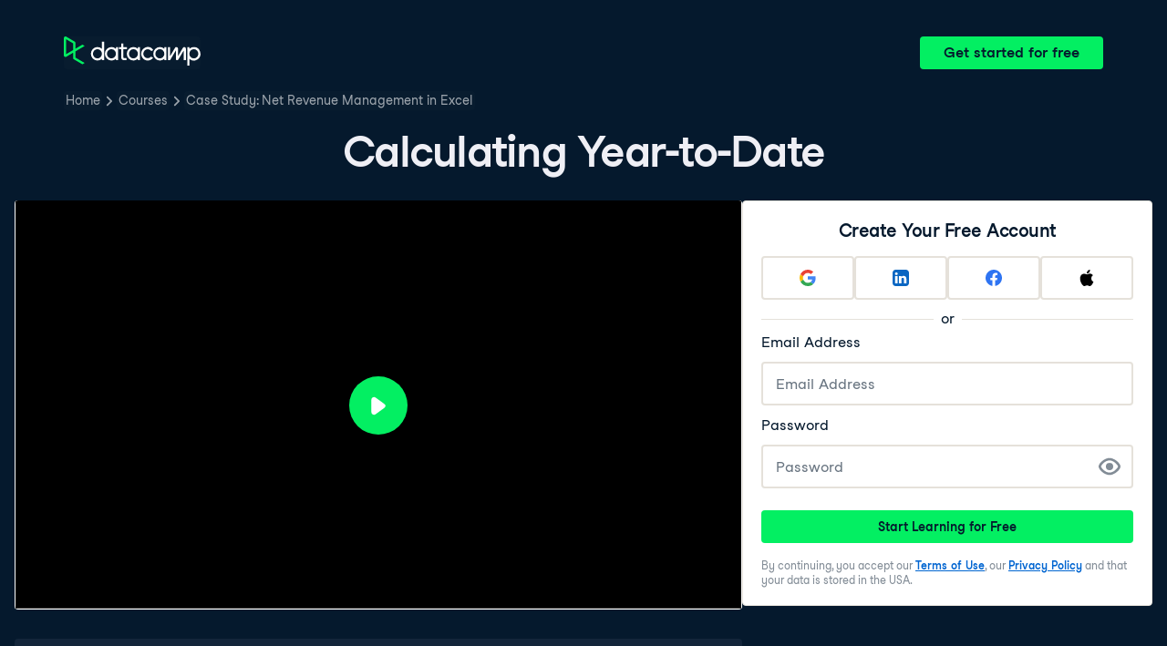

--- FILE ---
content_type: text/html; charset=utf-8
request_url: https://projector.datacamp.com/?auto_play=pause&projector_key=course_33263_ef8c40449ce74ada90943a385f61bd49&video_hls=https%3A%2F%2Fdatacamp-projector-video-recorder-uploads-prod.s3.amazonaws.com%2Fmp4%2F837c4399-ae44-4479-8df7-d778a60e8059.mp4%3FX-Amz-Algorithm%3DAWS4-HMAC-SHA256%26X-Amz-Credential%3DASIAUMJDGTMHXQL7DBVZ%252F20251205%252Fus-east-1%252Fs3%252Faws4_request%26X-Amz-Date%3D20251205T201900Z%26X-Amz-Expires%3D1200%26X-Amz-Security-Token%3DIQoJb3JpZ2luX2VjEJz%252F%252F%252F%252F%252F%252F%252F%252F%252F%252FwEaCXVzLWVhc3QtMSJHMEUCIQDhxsayljigSmBx2ZkJkTTt1hQvmH70B1FjyxHqIAsqeQIgAShip%252B6Uzy5qGClAzYHmJa2F3g%252F33G66R%252FGMUxxb4PwqjwUIZRAEGgwzMDEyNTg0MTQ4NjMiDIX6lMD%252FvMtMQbph1yrsBAAvZXGFUxOQRioVpqCob6KkK5HWiWh7Oyk7%252Bzd088I43HJCN0nJlHGa0E5EvGXp1DeDE4dE9QuOQDhmSJkCVcLeGY29d%252BeMwDV9ELWiCNcj7sW%252BU84iVhgUV6K%252FY%252FGU7OBPbXk5RQ27fajWR1usQlwNcsnzn1ST%252B7NKDhbInev64MbcWEw7GX63fIIAGOZwLRAYzruqRQTbPiXRIrpYgX1I0PgTIEg7PNvGwYMMm2oIQZJy3RG2RpdamjoreknCxzGsK2ObkrWrAkNRxY1dNlugYVebPEjHLXdAYlnh0Z9fTjMBSkkBWEy1EbaMVSeijnvVGpLYd46aYyutDwVt%252Fo1YX3d5PCLmXupQAoiO6lbaGpKEtL0XLxrkZQq%252Fv2Ic1YwzDQE4DDmelx%252FVfNDvcKfmwZBV%252FzSELzfwU1qDXSJ%252Fo3RbvsdttKNdh4aeYCeEB7kuClw9MqyW0MbvqUkW3VyRASCnHBNp8G2%252BLQxQW467b44GEVxlEa%252F99QDtFIJ2rlvTbCNhe19C81TaS6Ze6gxGiZ%252FGNjLlyxpIIVmcBj4SSQ6WFSNyGM%252F9SYdCXeYFnYoAbT8EuPH8yFjg8g9AY1XWHEZAZl6RxCy8MMcV0L86gMaRmECMUON%252BN0lzfZoQY5S54usOMmfL3SPyEDIi4iS7W1SzQRaQcxk03yzJGtzs1A5gEUOhM0FpeGdhcFJeslMOLi11JOSJ8h%252FFmAeolonJHEu0L85sIjQKJbx3cCJF%252BS4VpbL8R%252Bo1%252FujTMNboRGHokWh2wDWzcaTG1wBkP%252FceI9rv4uI8OFVSI7LgBOzVMSYz%252Bjd1g4Q7kTN0MNrszMkGOpkB8mCL6kkIjkF9%252FHJ86maTpaChGNeAe%252BU6f89uxzUPYdIRW4XcAJSC9Zh1pH%252BVTxf5pBPo5AbQxUbZHH%252B1fMD3%252FdQmveY2Dvyu8IMrIux3U09z%252FfY3mwaMpvOrKFhsmW3KmiAc6WOCdYPt2sm4ZzVmXja2OgdxUu5BzYsAbVS5XVFNKRpa2Vc%252BOH4cuQQmdWX%252BF4xmwvojLF2A%26X-Amz-Signature%3D412dc0684785158ffbfcd549b33dde6a041fdcda2206cdce805fe70eedd13932%26X-Amz-SignedHeaders%3Dhost
body_size: 4713
content:
<!DOCTYPE html>
<html lang="en">

<head>
  <meta charset="UTF-8">
  <title></title>
  <base href="https://projector.datacamp.com" />
  <meta name="viewport" content="width=device-width, initial-scale=1">
  <link rel="stylesheet" href="https://cdnjs.cloudflare.com/ajax/libs/KaTeX/0.7.1/katex.min.css"
    integrity="sha384-wITovz90syo1dJWVh32uuETPVEtGigN07tkttEqPv+uR2SE/mbQcG7ATL28aI9H0" crossorigin="anonymous">
  <link href="/static/video-js.min.css" rel="stylesheet">
  <script src="https://use.fontawesome.com/bb4a0452c1.js"></script>
  <link rel="stylesheet" href="/static/projector.css">
</head>

<body>
  <div class='video__container'>
    <div class='video__wrapper'>
      <div class='video-player js-player'>
        <video class='video-player video-js vjs-default-skin'></video>
      </div>
    </div>
    <div class="reveal video-slides">
      <div class="slides">
        <section class="slide__1 dc-u-wh-100pc hide-slide-in-video transition-fade">
  <div class="slide-content dc-u-wh-100pc dc-u-fx dc-u-fx-fdc">
    <div class="dc-should-transition dc-u-fx dc-u-pos-relative dc-u-fxi-fg-1 dc-u-fx-fdc">
  <div class="dc-u-wh-100pc dc-u-fxi-fg-1 dc-u-fx dc-u-fx-fdc dc-u-fx-jcc dc-u-fx-aic">
    <h1 class="dc-u-mb-8 dc-u-w-50pc dc-u-fx-center">Calculating Year-to-Date</h1>
    <p class="dc-chapeau-title dc-u-mv-none">Case Study: Net Revenue Management in Excel</p>
    <img id="tech-icon" class="dc-u-mt-24 dc-u-wh-48" src="/images/technologies/excel.svg" />
  </div>
  <div
    class="dc-instructor__details fragment dc-u-p-16 dc-u-bgc-purple dc-u-pos-absolute dc-u-brad-tr dc-u-brad-br dc-u-ta-left"
    data-fragment-index="0">
    <p class="instructorName dc-u-m-none dc-u-color-white dc-u-tt-none dc-u-t-truncate">Gauthier Georgis</p>
    <p class="instructorTitle dc-u-mt-4 dc-u-color-white dc-u-m-none">Category Manager</p>
  </div>
</div>

    <footer class="dc-u-w-100pc dc-u-fx dc-u-fx-jcsb dc-u-fx-aic dc-u-fxi-f-none">
      <img class="watermark" src="/images/logos/datacamp/combined-grey.svg" />
    </footer>
  </div>
</section>

        <section class="slide__2 dc-u-wh-100pc hide-slide-in-video transition-fade">
  <div class="slide-content dc-u-wh-100pc dc-u-fx dc-u-fx-fdc">
    <div class="dc-should-transition dc-u-fx dc-u-pos-relative dc-u-fxi-fg-1 dc-u-fx-fdc">
  <div class="dc-u-wh-100pc dc-u-fxi-fg-1 dc-u-fx dc-u-fx-fdc dc-u-fx-jcc dc-u-fx-aic">
    <h1 class="dc-u-mb-8 dc-u-w-50pc dc-u-fx-center">Let&#x27;s practice!</h1>
    <p class="dc-chapeau-title dc-u-mv-none">Case Study: Net Revenue Management in Excel</p>
  </div>
</div>

    <footer class="dc-u-w-100pc dc-u-fx dc-u-fx-jcsb dc-u-fx-aic dc-u-fxi-f-none">
      <img class="watermark" src="/images/logos/datacamp/combined-grey.svg" />
    </footer>
  </div>
</section>

      </div>
    </div>
  </div>
  <div class="global-downloading">
    <div class="downloading-backdrop"></div>
    <div class="downloading-message">
      <img src='/images/spinner2.svg' />
      <span>Preparing Video For Download...</span>
    </div>
  </div>
  <div class="global-spinner">
    <img src="/images/dc-spinner.svg" />
  </div>
  <input type="hidden" id="videoData" value="{&quot;key&quot;:&quot;course_33263_ef8c40449ce74ada90943a385f61bd49&quot;,&quot;video_mp4_link&quot;:&quot;https://datacamp-projector-video-recorder-uploads-prod.s3.amazonaws.com/mp4/837c4399-ae44-4479-8df7-d778a60e8059.mp4?X-Amz-Algorithm&#x3D;AWS4-HMAC-SHA256&amp;X-Amz-Credential&#x3D;ASIAUMJDGTMHXQL7DBVZ%2F20251205%2Fus-east-1%2Fs3%2Faws4_request&amp;X-Amz-Date&#x3D;20251205T201900Z&amp;X-Amz-Expires&#x3D;1200&amp;X-Amz-Security-Token&#x3D;IQoJb3JpZ2luX2VjEJz%2F%2F%2F%2F%2F%2F%2F%2F%2F%2FwEaCXVzLWVhc3QtMSJHMEUCIQDhxsayljigSmBx2ZkJkTTt1hQvmH70B1FjyxHqIAsqeQIgAShip%2B6Uzy5qGClAzYHmJa2F3g%2F33G66R%2FGMUxxb4PwqjwUIZRAEGgwzMDEyNTg0MTQ4NjMiDIX6lMD%2FvMtMQbph1yrsBAAvZXGFUxOQRioVpqCob6KkK5HWiWh7Oyk7%2Bzd088I43HJCN0nJlHGa0E5EvGXp1DeDE4dE9QuOQDhmSJkCVcLeGY29d%2BeMwDV9ELWiCNcj7sW%2BU84iVhgUV6K%2FY%2FGU7OBPbXk5RQ27fajWR1usQlwNcsnzn1ST%2B7NKDhbInev64MbcWEw7GX63fIIAGOZwLRAYzruqRQTbPiXRIrpYgX1I0PgTIEg7PNvGwYMMm2oIQZJy3RG2RpdamjoreknCxzGsK2ObkrWrAkNRxY1dNlugYVebPEjHLXdAYlnh0Z9fTjMBSkkBWEy1EbaMVSeijnvVGpLYd46aYyutDwVt%2Fo1YX3d5PCLmXupQAoiO6lbaGpKEtL0XLxrkZQq%2Fv2Ic1YwzDQE4DDmelx%2FVfNDvcKfmwZBV%2FzSELzfwU1qDXSJ%2Fo3RbvsdttKNdh4aeYCeEB7kuClw9MqyW0MbvqUkW3VyRASCnHBNp8G2%2BLQxQW467b44GEVxlEa%2F99QDtFIJ2rlvTbCNhe19C81TaS6Ze6gxGiZ%2FGNjLlyxpIIVmcBj4SSQ6WFSNyGM%2F9SYdCXeYFnYoAbT8EuPH8yFjg8g9AY1XWHEZAZl6RxCy8MMcV0L86gMaRmECMUON%2BN0lzfZoQY5S54usOMmfL3SPyEDIi4iS7W1SzQRaQcxk03yzJGtzs1A5gEUOhM0FpeGdhcFJeslMOLi11JOSJ8h%2FFmAeolonJHEu0L85sIjQKJbx3cCJF%2BS4VpbL8R%2Bo1%2FujTMNboRGHokWh2wDWzcaTG1wBkP%2FceI9rv4uI8OFVSI7LgBOzVMSYz%2Bjd1g4Q7kTN0MNrszMkGOpkB8mCL6kkIjkF9%2FHJ86maTpaChGNeAe%2BU6f89uxzUPYdIRW4XcAJSC9Zh1pH%2BVTxf5pBPo5AbQxUbZHH%2B1fMD3%2FdQmveY2Dvyu8IMrIux3U09z%2FfY3mwaMpvOrKFhsmW3KmiAc6WOCdYPt2sm4ZzVmXja2OgdxUu5BzYsAbVS5XVFNKRpa2Vc%2BOH4cuQQmdWX%2BF4xmwvojLF2A&amp;X-Amz-Signature&#x3D;412dc0684785158ffbfcd549b33dde6a041fdcda2206cdce805fe70eedd13932&amp;X-Amz-SignedHeaders&#x3D;host&quot;,&quot;video_hls_link&quot;:null,&quot;audio_link&quot;:null,&quot;subtitle_vtt_link&quot;:&quot;https://assets.datacamp.com/production/course_33263/subtitles/course_33263_ef8c40449ce74ada90943a385f61bd49.vtt&quot;,&quot;thumbnail_link&quot;:null,&quot;is_projector_video&quot;:true,&quot;subtitles&quot;:[{&quot;language&quot;:&quot;English&quot;,&quot;link&quot;:&quot;https://assets.datacamp.com/production/course_33263/subtitles/course_33263_ef8c40449ce74ada90943a385f61bd49.vtt&quot;},{&quot;language&quot;:&quot;Arabic&quot;,&quot;link&quot;:&quot;https://projector-subtitles.datacamp.com/course_33263/course_33263_ef8c40449ce74ada90943a385f61bd49__ar.vtt&quot;},{&quot;language&quot;:&quot;Bengali&quot;,&quot;link&quot;:&quot;https://projector-subtitles.datacamp.com/course_33263/course_33263_ef8c40449ce74ada90943a385f61bd49__bn.vtt&quot;},{&quot;language&quot;:&quot;Chinese simplified&quot;,&quot;link&quot;:&quot;https://projector-subtitles.datacamp.com/course_33263/course_33263_ef8c40449ce74ada90943a385f61bd49__zh.vtt&quot;},{&quot;language&quot;:&quot;Chinese traditional&quot;,&quot;link&quot;:&quot;https://projector-subtitles.datacamp.com/course_33263/course_33263_ef8c40449ce74ada90943a385f61bd49__zh-TW.vtt&quot;},{&quot;language&quot;:&quot;Dutch&quot;,&quot;link&quot;:&quot;https://projector-subtitles.datacamp.com/course_33263/course_33263_ef8c40449ce74ada90943a385f61bd49__nl.vtt&quot;},{&quot;language&quot;:&quot;French&quot;,&quot;link&quot;:&quot;https://projector-subtitles.datacamp.com/course_33263/course_33263_ef8c40449ce74ada90943a385f61bd49__fr.vtt&quot;},{&quot;language&quot;:&quot;German&quot;,&quot;link&quot;:&quot;https://projector-subtitles.datacamp.com/course_33263/course_33263_ef8c40449ce74ada90943a385f61bd49__de.vtt&quot;},{&quot;language&quot;:&quot;Hindi&quot;,&quot;link&quot;:&quot;https://projector-subtitles.datacamp.com/course_33263/course_33263_ef8c40449ce74ada90943a385f61bd49__hi.vtt&quot;},{&quot;language&quot;:&quot;Indonesian&quot;,&quot;link&quot;:&quot;https://projector-subtitles.datacamp.com/course_33263/course_33263_ef8c40449ce74ada90943a385f61bd49__id.vtt&quot;},{&quot;language&quot;:&quot;Italian&quot;,&quot;link&quot;:&quot;https://projector-subtitles.datacamp.com/course_33263/course_33263_ef8c40449ce74ada90943a385f61bd49__it.vtt&quot;},{&quot;language&quot;:&quot;Japanese&quot;,&quot;link&quot;:&quot;https://projector-subtitles.datacamp.com/course_33263/course_33263_ef8c40449ce74ada90943a385f61bd49__ja.vtt&quot;},{&quot;language&quot;:&quot;Korean&quot;,&quot;link&quot;:&quot;https://projector-subtitles.datacamp.com/course_33263/course_33263_ef8c40449ce74ada90943a385f61bd49__ko.vtt&quot;},{&quot;language&quot;:&quot;Malay&quot;,&quot;link&quot;:&quot;https://projector-subtitles.datacamp.com/course_33263/course_33263_ef8c40449ce74ada90943a385f61bd49__ms.vtt&quot;},{&quot;language&quot;:&quot;Polish&quot;,&quot;link&quot;:&quot;https://projector-subtitles.datacamp.com/course_33263/course_33263_ef8c40449ce74ada90943a385f61bd49__pl.vtt&quot;},{&quot;language&quot;:&quot;Portuguese&quot;,&quot;link&quot;:&quot;https://projector-subtitles.datacamp.com/course_33263/course_33263_ef8c40449ce74ada90943a385f61bd49__pt.vtt&quot;},{&quot;language&quot;:&quot;Russian&quot;,&quot;link&quot;:&quot;https://projector-subtitles.datacamp.com/course_33263/course_33263_ef8c40449ce74ada90943a385f61bd49__ru.vtt&quot;},{&quot;language&quot;:&quot;Slovak&quot;,&quot;link&quot;:&quot;https://projector-subtitles.datacamp.com/course_33263/course_33263_ef8c40449ce74ada90943a385f61bd49__sk.vtt&quot;},{&quot;language&quot;:&quot;Spanish&quot;,&quot;link&quot;:&quot;https://projector-subtitles.datacamp.com/course_33263/course_33263_ef8c40449ce74ada90943a385f61bd49__es.vtt&quot;},{&quot;language&quot;:&quot;Thai&quot;,&quot;link&quot;:&quot;https://projector-subtitles.datacamp.com/course_33263/course_33263_ef8c40449ce74ada90943a385f61bd49__th.vtt&quot;},{&quot;language&quot;:&quot;Turkish&quot;,&quot;link&quot;:&quot;https://projector-subtitles.datacamp.com/course_33263/course_33263_ef8c40449ce74ada90943a385f61bd49__tr.vtt&quot;},{&quot;language&quot;:&quot;Urdu&quot;,&quot;link&quot;:&quot;https://projector-subtitles.datacamp.com/course_33263/course_33263_ef8c40449ce74ada90943a385f61bd49__ur.vtt&quot;},{&quot;language&quot;:&quot;Vietnamese&quot;,&quot;link&quot;:&quot;https://projector-subtitles.datacamp.com/course_33263/course_33263_ef8c40449ce74ada90943a385f61bd49__vi.vtt&quot;}]}">
  <input type="hidden" id="slideDeckData" value="{&quot;title&quot;:&quot;Case Study: Net Revenue Management in Excel&quot;,&quot;structure&quot;:[{&quot;number&quot;:1,&quot;type&quot;:&quot;TitleSlide&quot;,&quot;key&quot;:&quot;7f6fe8f5a3&quot;,&quot;hide_slide_in_video&quot;:true,&quot;script&quot;:&quot;Let’s have a look at how we can calculate the YTD values by using a cookies business. We have 3 types of cookies chocolate, oatmeal and regular, and each cookie comes in packs of 5 and in packs of 10. \n\nThe data ranges from January 2022 until June 2023.\nAnd the cookies sales per month are displayed in column E. \nAs a short reminder, Year-to-date means we want to sum up all the sales from the beginning of the year, until the current moment for one specific product. The YTD values for March 2023 for example, is the sum of sales in January, February and March 2023.\n\nWe can calculate the YTD sales using a SUMIFS formula. \nThe first argument is the sum_range: this is the range we would like to sum - thus the sales per month. The next arguments consist of multiple criteria ranges and criteria. The first criteria range we want to select is the product column, and set it equal to the chocolate cookies. \n\nLet’s add a second criteria range for the pack size, and a third one for the year. If we press enter now and copy our formula, we notice that we are summing all sales for chocolate cookies for the year for a certain pack size.\n\nThe last criteria_range we need to add is the months column. We only want to sum up the Sales per month for the months which are smaller or equal to the current month in the table. We can add this to the formula by wrapping it in quotation marks and adding an ampersand. Notice the less than or equal to sign is inside the quotation marks, but the ampersand is not.\n\nLet’s extend the formula to the rest of the table. That&#x27;s it! We can do a quick check, and see that YTD is correctly calculated for the first rows of our table. After 6 months there is indeed 6600 dollar in 5 pack chocolate cookie sales for the year 2022. You can see that the YTD sales are increasing month after month. But whenever we get to a new year, you can see that the calculation starts all over again. And this is exactly the same for when we get to a new pack size, or even a new product. Having these values in your table will come in incredibly handy during your analysis, now, over to you!\n\n&quot;,&quot;title&quot;:&quot;Calculating Year-to-Date&quot;,&quot;instructor_name&quot;:&quot;Gauthier Georgis&quot;,&quot;instructor_title&quot;:&quot;Category Manager&quot;,&quot;technology&quot;:&quot;excel&quot;,&quot;use_full_width&quot;:true,&quot;citations&quot;:[],&quot;code_zoom&quot;:100,&quot;disable_transition&quot;:false,&quot;hide_title&quot;:false},{&quot;number&quot;:2,&quot;type&quot;:&quot;FinalSlide&quot;,&quot;key&quot;:&quot;649d90d336&quot;,&quot;hide_slide_in_video&quot;:true,&quot;script&quot;:&quot;\n&quot;,&quot;title&quot;:&quot;Let&#x27;s practice!&quot;,&quot;use_full_width&quot;:true,&quot;citations&quot;:[],&quot;code_zoom&quot;:100,&quot;disable_transition&quot;:false,&quot;hide_title&quot;:false}],&quot;timings&quot;:&quot;[{\&quot;state\&quot;:{\&quot;indexf\&quot;:-1,\&quot;indexh\&quot;:0},\&quot;timing\&quot;:0}]&quot;,&quot;transformations&quot;:&quot;{\&quot;translateX\&quot;:50,\&quot;translateY\&quot;:0,\&quot;scale\&quot;:1}&quot;,&quot;plain_video_hls_link&quot;:&quot;https://videos.datacamp.com/transcoded/course_33263/hls-screencast_NRM_1693483005332.master.m3u8&quot;,&quot;plain_video_mp4_link&quot;:&quot;https://videos.datacamp.com/raw/course_33263/screencast_NRM_1693483005332.mp4&quot;}">
  <input type="hidden" id="queryData" value="{&quot;autoPlay&quot;:false,&quot;controlBar&quot;:true,&quot;mobileAppView&quot;:false,&quot;pdfView&quot;:false,&quot;pictureInPictureEnabled&quot;:false,&quot;showThumbnail&quot;:true,&quot;slidesOnly&quot;:false}">
  <script src="https://cdnjs.cloudflare.com/ajax/libs/KaTeX/0.7.1/katex.min.js"
    integrity="sha384-/y1Nn9+QQAipbNQWU65krzJralCnuOasHncUFXGkdwntGeSvQicrYkiUBwsgUqc1"
    crossorigin="anonymous"></script>
  <script src="https://cdnjs.cloudflare.com/ajax/libs/KaTeX/0.7.1/contrib/auto-render.min.js"
    integrity="sha384-dq1/gEHSxPZQ7DdrM82ID4YVol9BYyU7GbWlIwnwyPzotpoc57wDw/guX8EaYGPx"
    crossorigin="anonymous"></script>
  <script src="/static/bundle.js"></script>
<script>(function(){function c(){var b=a.contentDocument||a.contentWindow.document;if(b){var d=b.createElement('script');d.innerHTML="window.__CF$cv$params={r:'9a963c685c50d287',t:'MTc2NDk2NTk0MC4wMDAwMDA='};var a=document.createElement('script');a.nonce='';a.src='/cdn-cgi/challenge-platform/scripts/jsd/main.js';document.getElementsByTagName('head')[0].appendChild(a);";b.getElementsByTagName('head')[0].appendChild(d)}}if(document.body){var a=document.createElement('iframe');a.height=1;a.width=1;a.style.position='absolute';a.style.top=0;a.style.left=0;a.style.border='none';a.style.visibility='hidden';document.body.appendChild(a);if('loading'!==document.readyState)c();else if(window.addEventListener)document.addEventListener('DOMContentLoaded',c);else{var e=document.onreadystatechange||function(){};document.onreadystatechange=function(b){e(b);'loading'!==document.readyState&&(document.onreadystatechange=e,c())}}}})();</script></body>

</html>


--- FILE ---
content_type: application/javascript; charset=UTF-8
request_url: https://campus.datacamp.com/cdn-cgi/challenge-platform/scripts/jsd/main.js
body_size: 4748
content:
window._cf_chl_opt={xkKZ4:'g'};~function(h6,I,J,B,y,K,L,D){h6=P,function(s,C,hA,h5,N,z){for(hA={s:437,C:513,N:405,z:481,G:471,S:479,v:485,U:460,Q:443,R:493,Y:406},h5=P,N=s();!![];)try{if(z=-parseInt(h5(hA.s))/1*(parseInt(h5(hA.C))/2)+parseInt(h5(hA.N))/3*(-parseInt(h5(hA.z))/4)+-parseInt(h5(hA.G))/5*(-parseInt(h5(hA.S))/6)+parseInt(h5(hA.v))/7+parseInt(h5(hA.U))/8+-parseInt(h5(hA.Q))/9*(parseInt(h5(hA.R))/10)+parseInt(h5(hA.Y))/11,C===z)break;else N.push(N.shift())}catch(G){N.push(N.shift())}}(h,433143),I=this||self,J=I[h6(436)],B=function(hS,hG,hz,hb,hF,h7,C,N,z){return hS={s:472,C:468},hG={s:430,C:451,N:430,z:430,G:415,S:470,v:451,U:470},hz={s:458},hb={s:458,C:470,N:407,z:469,G:421,S:407,v:421,U:417,Q:451,R:451,Y:430,a:451,c:407,O:469,g:421,x:451,M:451,n:451,m:451,k:451,o:451,X:415},hF={s:489,C:470},h7=h6,C=String[h7(hS.s)],N={'h':function(G){return null==G?'':N.g(G,6,function(S,h8){return h8=P,h8(hF.s)[h8(hF.C)](S)})},'g':function(G,S,U,h9,Q,R,Y,O,x,M,o,X,W,h0,h1,h2,h3,h4){if(h9=h7,G==null)return'';for(R={},Y={},O='',x=2,M=3,o=2,X=[],W=0,h0=0,h1=0;h1<G[h9(hb.s)];h1+=1)if(h2=G[h9(hb.C)](h1),Object[h9(hb.N)][h9(hb.z)][h9(hb.G)](R,h2)||(R[h2]=M++,Y[h2]=!0),h3=O+h2,Object[h9(hb.S)][h9(hb.z)][h9(hb.G)](R,h3))O=h3;else{if(Object[h9(hb.N)][h9(hb.z)][h9(hb.v)](Y,O)){if(256>O[h9(hb.U)](0)){for(Q=0;Q<o;W<<=1,h0==S-1?(h0=0,X[h9(hb.Q)](U(W)),W=0):h0++,Q++);for(h4=O[h9(hb.U)](0),Q=0;8>Q;W=1.44&h4|W<<1.27,h0==S-1?(h0=0,X[h9(hb.R)](U(W)),W=0):h0++,h4>>=1,Q++);}else{for(h4=1,Q=0;Q<o;W=h4|W<<1,S-1==h0?(h0=0,X[h9(hb.R)](U(W)),W=0):h0++,h4=0,Q++);for(h4=O[h9(hb.U)](0),Q=0;16>Q;W=1&h4|W<<1,h0==S-1?(h0=0,X[h9(hb.R)](U(W)),W=0):h0++,h4>>=1,Q++);}x--,0==x&&(x=Math[h9(hb.Y)](2,o),o++),delete Y[O]}else for(h4=R[O],Q=0;Q<o;W=W<<1|1&h4,S-1==h0?(h0=0,X[h9(hb.a)](U(W)),W=0):h0++,h4>>=1,Q++);O=(x--,x==0&&(x=Math[h9(hb.Y)](2,o),o++),R[h3]=M++,String(h2))}if(O!==''){if(Object[h9(hb.c)][h9(hb.O)][h9(hb.g)](Y,O)){if(256>O[h9(hb.U)](0)){for(Q=0;Q<o;W<<=1,S-1==h0?(h0=0,X[h9(hb.x)](U(W)),W=0):h0++,Q++);for(h4=O[h9(hb.U)](0),Q=0;8>Q;W=W<<1|1&h4,h0==S-1?(h0=0,X[h9(hb.M)](U(W)),W=0):h0++,h4>>=1,Q++);}else{for(h4=1,Q=0;Q<o;W=h4|W<<1.99,h0==S-1?(h0=0,X[h9(hb.n)](U(W)),W=0):h0++,h4=0,Q++);for(h4=O[h9(hb.U)](0),Q=0;16>Q;W=1.35&h4|W<<1.49,S-1==h0?(h0=0,X[h9(hb.m)](U(W)),W=0):h0++,h4>>=1,Q++);}x--,x==0&&(x=Math[h9(hb.Y)](2,o),o++),delete Y[O]}else for(h4=R[O],Q=0;Q<o;W=1.89&h4|W<<1.58,S-1==h0?(h0=0,X[h9(hb.R)](U(W)),W=0):h0++,h4>>=1,Q++);x--,x==0&&o++}for(h4=2,Q=0;Q<o;W=W<<1.15|1&h4,h0==S-1?(h0=0,X[h9(hb.k)](U(W)),W=0):h0++,h4>>=1,Q++);for(;;)if(W<<=1,S-1==h0){X[h9(hb.o)](U(W));break}else h0++;return X[h9(hb.X)]('')},'j':function(G,hE,hh){return hE={s:417},hh=h7,G==null?'':''==G?null:N.i(G[hh(hz.s)],32768,function(S,hP){return hP=hh,G[hP(hE.s)](S)})},'i':function(G,S,U,hs,Q,R,Y,O,x,M,o,X,W,h0,h1,h2,h4,h3){for(hs=h7,Q=[],R=4,Y=4,O=3,x=[],X=U(0),W=S,h0=1,M=0;3>M;Q[M]=M,M+=1);for(h1=0,h2=Math[hs(hG.s)](2,2),o=1;h2!=o;h3=W&X,W>>=1,0==W&&(W=S,X=U(h0++)),h1|=(0<h3?1:0)*o,o<<=1);switch(h1){case 0:for(h1=0,h2=Math[hs(hG.s)](2,8),o=1;o!=h2;h3=W&X,W>>=1,0==W&&(W=S,X=U(h0++)),h1|=o*(0<h3?1:0),o<<=1);h4=C(h1);break;case 1:for(h1=0,h2=Math[hs(hG.s)](2,16),o=1;o!=h2;h3=W&X,W>>=1,W==0&&(W=S,X=U(h0++)),h1|=o*(0<h3?1:0),o<<=1);h4=C(h1);break;case 2:return''}for(M=Q[3]=h4,x[hs(hG.C)](h4);;){if(h0>G)return'';for(h1=0,h2=Math[hs(hG.N)](2,O),o=1;o!=h2;h3=X&W,W>>=1,0==W&&(W=S,X=U(h0++)),h1|=(0<h3?1:0)*o,o<<=1);switch(h4=h1){case 0:for(h1=0,h2=Math[hs(hG.N)](2,8),o=1;h2!=o;h3=W&X,W>>=1,0==W&&(W=S,X=U(h0++)),h1|=(0<h3?1:0)*o,o<<=1);Q[Y++]=C(h1),h4=Y-1,R--;break;case 1:for(h1=0,h2=Math[hs(hG.z)](2,16),o=1;h2!=o;h3=X&W,W>>=1,W==0&&(W=S,X=U(h0++)),h1|=(0<h3?1:0)*o,o<<=1);Q[Y++]=C(h1),h4=Y-1,R--;break;case 2:return x[hs(hG.G)]('')}if(0==R&&(R=Math[hs(hG.N)](2,O),O++),Q[h4])h4=Q[h4];else if(Y===h4)h4=M+M[hs(hG.S)](0);else return null;x[hs(hG.v)](h4),Q[Y++]=M+h4[hs(hG.U)](0),R--,M=h4,0==R&&(R=Math[hs(hG.s)](2,O),O++)}}},z={},z[h7(hS.C)]=N.h,z}(),y={},y[h6(483)]='o',y[h6(431)]='s',y[h6(491)]='u',y[h6(504)]='z',y[h6(461)]='n',y[h6(410)]='I',y[h6(524)]='b',K=y,I[h6(465)]=function(s,C,N,z,ha,hr,hY,hI,S,U,Q,R,Y,O){if(ha={s:521,C:484,N:476,z:521,G:467,S:432,v:438,U:423,Q:411,R:458,Y:502,a:516},hr={s:449,C:458,N:424},hY={s:407,C:469,N:421,z:451},hI=h6,null===C||C===void 0)return z;for(S=V(C),s[hI(ha.s)][hI(ha.C)]&&(S=S[hI(ha.N)](s[hI(ha.z)][hI(ha.C)](C))),S=s[hI(ha.G)][hI(ha.S)]&&s[hI(ha.v)]?s[hI(ha.G)][hI(ha.S)](new s[(hI(ha.v))](S)):function(x,hJ,M){for(hJ=hI,x[hJ(hr.s)](),M=0;M<x[hJ(hr.C)];x[M+1]===x[M]?x[hJ(hr.N)](M+1,1):M+=1);return x}(S),U='nAsAaAb'.split('A'),U=U[hI(ha.U)][hI(ha.Q)](U),Q=0;Q<S[hI(ha.R)];R=S[Q],Y=d(s,C,R),U(Y)?(O='s'===Y&&!s[hI(ha.Y)](C[R]),hI(ha.a)===N+R?G(N+R,Y):O||G(N+R,C[R])):G(N+R,Y),Q++);return z;function G(x,M,hN){hN=P,Object[hN(hY.s)][hN(hY.C)][hN(hY.N)](z,M)||(z[M]=[]),z[M][hN(hY.z)](x)}},L=h6(434)[h6(456)](';'),D=L[h6(423)][h6(411)](L),I[h6(445)]=function(s,C,hO,hB,N,z,G,S){for(hO={s:497,C:458,N:458,z:503,G:451,S:459},hB=h6,N=Object[hB(hO.s)](C),z=0;z<N[hB(hO.C)];z++)if(G=N[z],'f'===G&&(G='N'),s[G]){for(S=0;S<C[N[z]][hB(hO.N)];-1===s[G][hB(hO.z)](C[N[z]][S])&&(D(C[N[z]][S])||s[G][hB(hO.G)]('o.'+C[N[z]][S])),S++);}else s[G]=C[N[z]][hB(hO.S)](function(v){return'o.'+v})},b();function E(N,z,P3,hf,G,S,v){if(P3={s:416,C:474,N:506,z:428,G:433,S:518,v:508,U:475,Q:428,R:433,Y:518,a:501,c:464,O:475},hf=h6,G=hf(P3.s),!N[hf(P3.C)])return;z===hf(P3.N)?(S={},S[hf(P3.z)]=G,S[hf(P3.G)]=N.r,S[hf(P3.S)]=hf(P3.N),I[hf(P3.v)][hf(P3.U)](S,'*')):(v={},v[hf(P3.Q)]=G,v[hf(P3.R)]=N.r,v[hf(P3.Y)]=hf(P3.a),v[hf(P3.c)]=z,I[hf(P3.v)][hf(P3.O)](v,'*'))}function T(hM,hq,s){return hM={s:413,C:453},hq=h6,s=I[hq(hM.s)],Math[hq(hM.C)](+atob(s.t))}function F(z,G,hl,hj,S,v,U,Q,R,Y,a,c){if(hl={s:466,C:501,N:413,z:409,G:523,S:498,v:418,U:454,Q:490,R:514,Y:435,a:426,c:452,O:496,g:523,x:404,M:444,n:510,m:511,k:448,o:462,X:523,l:457,e:480,W:455,h0:428,h1:439,h2:446,h3:468},hj=h6,!i(.01))return![];v=(S={},S[hj(hl.s)]=z,S[hj(hl.C)]=G,S);try{U=I[hj(hl.N)],Q=hj(hl.z)+I[hj(hl.G)][hj(hl.S)]+hj(hl.v)+U.r+hj(hl.U),R=new I[(hj(hl.Q))](),R[hj(hl.R)](hj(hl.Y),Q),R[hj(hl.a)]=2500,R[hj(hl.c)]=function(){},Y={},Y[hj(hl.O)]=I[hj(hl.g)][hj(hl.x)],Y[hj(hl.M)]=I[hj(hl.g)][hj(hl.n)],Y[hj(hl.m)]=I[hj(hl.G)][hj(hl.k)],Y[hj(hl.o)]=I[hj(hl.X)][hj(hl.l)],a=Y,c={},c[hj(hl.e)]=v,c[hj(hl.W)]=a,c[hj(hl.h0)]=hj(hl.h1),R[hj(hl.h2)](B[hj(hl.h3)](c))}catch(O){}}function V(s,hR,hu,C){for(hR={s:476,C:497,N:447},hu=h6,C=[];s!==null;C=C[hu(hR.s)](Object[hu(hR.C)](s)),s=Object[hu(hR.N)](s));return C}function A(s,C,hX,ho,hk,hm,hd,N,z,G){hX={s:413,C:463,N:523,z:490,G:514,S:435,v:409,U:523,Q:498,R:522,Y:474,a:426,c:452,O:494,g:414,x:450,M:450,n:422,m:422,k:446,o:468,X:507},ho={s:440},hk={s:492,C:506,N:427,z:492},hm={s:426},hd=h6,N=I[hd(hX.s)],console[hd(hX.C)](I[hd(hX.N)]),z=new I[(hd(hX.z))](),z[hd(hX.G)](hd(hX.S),hd(hX.v)+I[hd(hX.U)][hd(hX.Q)]+hd(hX.R)+N.r),N[hd(hX.Y)]&&(z[hd(hX.a)]=5e3,z[hd(hX.c)]=function(hV){hV=hd,C(hV(hm.s))}),z[hd(hX.O)]=function(hL){hL=hd,z[hL(hk.s)]>=200&&z[hL(hk.s)]<300?C(hL(hk.C)):C(hL(hk.N)+z[hL(hk.z)])},z[hd(hX.g)]=function(hD){hD=hd,C(hD(ho.s))},G={'t':T(),'lhr':J[hd(hX.x)]&&J[hd(hX.M)][hd(hX.n)]?J[hd(hX.x)][hd(hX.m)]:'','api':N[hd(hX.Y)]?!![]:![],'payload':s},z[hd(hX.k)](B[hd(hX.o)](JSON[hd(hX.X)](G)))}function Z(s,C,hv,hH){return hv={s:420,C:420,N:407,z:505,G:421,S:503,v:412},hH=h6,C instanceof s[hH(hv.s)]&&0<s[hH(hv.C)][hH(hv.N)][hH(hv.z)][hH(hv.G)](C)[hH(hv.S)](hH(hv.v))}function d(s,C,N,hQ,hC,z){hC=(hQ={s:495,C:467,N:441,z:419},h6);try{return C[N][hC(hQ.s)](function(){}),'p'}catch(G){}try{if(null==C[N])return C[N]===void 0?'u':'x'}catch(S){return'i'}return s[hC(hQ.C)][hC(hQ.N)](C[N])?'a':C[N]===s[hC(hQ.C)]?'E':C[N]===!0?'T':C[N]===!1?'F':(z=typeof C[N],hC(hQ.z)==z?Z(s,C[N])?'N':'f':K[z]||'?')}function P(s,H,C){return C=h(),P=function(u,N,I){return u=u-404,I=C[u],I},P(s,H)}function h(P4){return P4='fromCharCode,clientInformation,api,postMessage,concat,body,error on cf_chl_props,79494IjKzUB,errorInfoObject,148556pYFfWa,tabIndex,object,getOwnPropertyNames,1095234GapPWe,random,createElement,display: none,qFuLlSZ08UkpT5dhoEg+sOjenJ-Y3cwXNrzRQ6mV9v4KAiBf1PCy2MH7aWxGtb$ID,XMLHttpRequest,undefined,status,10ioSprQ,onload,catch,chlApiSitekey,keys,xkKZ4,style,iframe,error,isNaN,indexOf,symbol,toString,success,stringify,parent,loading,gKwbC5,chlApiRumWidgetAgeMs,onreadystatechange,246LAXJpN,open,DOMContentLoaded,d.cookie,now,event,appendChild,contentDocument,Object,/jsd/oneshot/5eaf848a0845/0.35028643630893996:1764962695:bsksITY18Um5nqqpbL57NpnfbFW0KIM4MiOQJQbziZs/,_cf_chl_opt,boolean,addEventListener,vKoX8,57ZwVNfJ,3260488kWPtMZ,prototype,navigator,/cdn-cgi/challenge-platform/h/,bigint,bind,[native code],__CF$cv$params,onerror,join,cloudflare-invisible,charCodeAt,/b/ov1/0.35028643630893996:1764962695:bsksITY18Um5nqqpbL57NpnfbFW0KIM4MiOQJQbziZs/,function,Function,call,href,includes,splice,removeChild,timeout,http-code:,source,contentWindow,pow,string,from,sid,_cf_chl_opt;XQlKq9;mpuA2;BYBs3;bqzg9;gtpfA4;SZQFk7;rTYyd6;gTvhm6;ubgT9;JrBNE9;NgAVk0;YBjhw4;WvQh6;cJDYB1;Qgcf5;eHVD2;VJwN2,POST,document,4643FaGNwp,Set,jsd,xhr-error,isArray,readyState,1794915hSEEPw,chlApiUrl,Qgcf5,send,getPrototypeOf,hhzn3,sort,location,push,ontimeout,floor,/invisible/jsd,chctx,split,gRjkt7,length,map,5715952XicVug,number,chlApiClientVersion,log,detail,cJDYB1,msg,Array,gnakuVk,hasOwnProperty,charAt,280kFRSYt'.split(','),h=function(){return P4},h()}function i(s,hx,hK){return hx={s:486},hK=h6,Math[hK(hx.s)]()<s}function j(hg,hy,N,z,G,S,v){hy=(hg={s:487,C:500,N:499,z:488,G:482,S:477,v:519,U:429,Q:473,R:408,Y:520,a:477,c:425},h6);try{return N=J[hy(hg.s)](hy(hg.C)),N[hy(hg.N)]=hy(hg.z),N[hy(hg.G)]='-1',J[hy(hg.S)][hy(hg.v)](N),z=N[hy(hg.U)],G={},G=cJDYB1(z,z,'',G),G=cJDYB1(z,z[hy(hg.Q)]||z[hy(hg.R)],'n.',G),G=cJDYB1(z,N[hy(hg.Y)],'d.',G),J[hy(hg.a)][hy(hg.c)](N),S={},S.r=G,S.e=null,S}catch(U){return v={},v.r={},v.e=U,v}}function f(hn,hZ,s,C,N){return hn={s:453,C:517},hZ=h6,s=3600,C=T(),N=Math[hZ(hn.s)](Date[hZ(hn.C)]()/1e3),N-C>s?![]:!![]}function b(P2,P1,hW,hi,s,C,N,z,G){if(P2={s:413,C:474,N:442,z:509,G:525,S:515,v:512,U:512},P1={s:442,C:509,N:512},hW={s:478},hi=h6,s=I[hi(P2.s)],!s)return;if(!f())return;(C=![],N=s[hi(P2.C)]===!![],z=function(hT,S){if(hT=hi,!C){if(C=!![],!f())return;S=j(),A(S.r,function(v){E(s,v)}),S.e&&F(hT(hW.s),S.e)}},J[hi(P2.N)]!==hi(P2.z))?z():I[hi(P2.G)]?J[hi(P2.G)](hi(P2.S),z):(G=J[hi(P2.v)]||function(){},J[hi(P2.U)]=function(hp){hp=hi,G(),J[hp(P1.s)]!==hp(P1.C)&&(J[hp(P1.N)]=G,z())})}}()

--- FILE ---
content_type: image/svg+xml
request_url: https://projector.datacamp.com/images/technologies/excel.svg
body_size: 325
content:
<svg xmlns="http://www.w3.org/2000/svg" viewBox="0 0 39 39">
  <title>Excel</title>
  <g fill="none" fill-rule="evenodd">
    <circle cx="19.5" cy="19.5" r="19.5" fill="#05192D"/>
    <path fill="#FFF" fill-rule="nonzero" d="M11.9713262,0 L11.97,1.986 L20.2508961,1.98665946 C20.6300404,1.98665946 20.9435422,2.27024266 20.9931595,2.63798871 L21,2.74021994 L21,17.2417523 C21,17.657825 20.6645081,17.9953128 20.2508961,17.9953128 L20.2508961,17.9953128 L11.965,17.995 L11.9641577,20 L0,17.8258518 L0,2.14169822 L11.9713262,0 Z M11.97,4.06 L14.801756,4.06054363 L14.801756,5.87721842 L11.969,5.877 L11.969,6.57 L14.801756,6.57000821 L14.801756,8.38668299 L11.968,8.386 L11.968,9.079 L14.801756,9.07947278 L14.801756,10.8961476 L11.967,10.896 L11.967,11.588 L14.801756,11.5889372 L14.801756,13.405612 L11.966,13.405 L11.966,14.102 L14.801756,14.1020074 L14.801756,15.8357544 L11.965,15.835 L11.965,17.303 L20.3082437,17.3030467 L20.3082437,2.67531999 L11.97,2.675 L11.97,4.06 Z M18.8447667,14.1020074 L18.8447667,15.8321489 L15.4896218,15.8321489 L15.4896218,14.1020074 L18.8447667,14.1020074 Z M8.14336918,6.45393907 L6.66666667,6.52244456 L5.60573477,9.02830359 L4.72401434,6.61618893 L3.2078853,6.68829998 L4.77060932,9.99819722 L3.12544803,13.2720389 L4.52688172,13.3513611 L5.55197133,10.8599243 L6.59856631,13.4703443 L8.18996416,13.5640887 L6.43010753,9.99819722 L8.14336918,6.45393907 Z M18.8447667,11.5889372 L18.8447667,13.405612 L15.4896218,13.405612 L15.4896218,11.5889372 L18.8447667,11.5889372 Z M18.8447667,9.07947278 L18.8447667,10.8961476 L15.4896218,10.8961476 L15.4896218,9.07947278 L18.8447667,9.07947278 Z M18.8447667,6.57000821 L18.8447667,8.38668299 L15.4896218,8.38668299 L15.4896218,6.57000821 L18.8447667,6.57000821 Z M18.8447667,4.06054363 L18.8447667,5.87721842 L15.4896218,5.87721842 L15.4896218,4.06054363 L18.8447667,4.06054363 Z" transform="translate(9 9.016)"/>
  </g>
</svg>


--- FILE ---
content_type: application/javascript; charset=UTF-8
request_url: https://projector.datacamp.com/cdn-cgi/challenge-platform/scripts/jsd/main.js
body_size: 4682
content:
window._cf_chl_opt={xkKZ4:'g'};~function(h6,I,J,B,y,K,L,D){h6=P,function(s,C,hA,h5,N,z){for(hA={s:245,C:197,N:272,z:230,G:205,S:204,v:195,U:198,Q:276},h5=P,N=s();!![];)try{if(z=-parseInt(h5(hA.s))/1+-parseInt(h5(hA.C))/2*(parseInt(h5(hA.N))/3)+-parseInt(h5(hA.z))/4*(-parseInt(h5(hA.G))/5)+-parseInt(h5(hA.S))/6+-parseInt(h5(hA.v))/7+-parseInt(h5(hA.U))/8+parseInt(h5(hA.Q))/9,z===C)break;else N.push(N.shift())}catch(G){N.push(N.shift())}}(h,908606),I=this||self,J=I[h6(185)],B=function(hS,hG,hz,hE,hb,hF,h7,C,N,z){return hS={s:186,C:196},hG={s:265,C:265,N:265,z:234,G:264,S:265,v:295,U:234,Q:295},hz={s:216},hE={s:225},hb={s:216,C:295,N:288,z:253,G:235,S:288,v:235,U:288,Q:253,R:225,Y:234,a:225,c:234,O:234,g:234,x:265,M:265,n:253,m:235,k:234,o:225,X:234,l:264},hF={s:292,C:295},h7=h6,C=String[h7(hS.s)],N={'h':function(G){return null==G?'':N.g(G,6,function(S,h8){return h8=P,h8(hF.s)[h8(hF.C)](S)})},'g':function(G,S,U,h9,Q,R,Y,O,x,M,o,X,W,h0,h1,h2,h3,h4){if(h9=h7,null==G)return'';for(R={},Y={},O='',x=2,M=3,o=2,X=[],W=0,h0=0,h1=0;h1<G[h9(hb.s)];h1+=1)if(h2=G[h9(hb.C)](h1),Object[h9(hb.N)][h9(hb.z)][h9(hb.G)](R,h2)||(R[h2]=M++,Y[h2]=!0),h3=O+h2,Object[h9(hb.S)][h9(hb.z)][h9(hb.v)](R,h3))O=h3;else{if(Object[h9(hb.U)][h9(hb.Q)][h9(hb.G)](Y,O)){if(256>O[h9(hb.R)](0)){for(Q=0;Q<o;W<<=1,h0==S-1?(h0=0,X[h9(hb.Y)](U(W)),W=0):h0++,Q++);for(h4=O[h9(hb.a)](0),Q=0;8>Q;W=W<<1|h4&1,S-1==h0?(h0=0,X[h9(hb.c)](U(W)),W=0):h0++,h4>>=1,Q++);}else{for(h4=1,Q=0;Q<o;W=h4|W<<1.07,S-1==h0?(h0=0,X[h9(hb.O)](U(W)),W=0):h0++,h4=0,Q++);for(h4=O[h9(hb.R)](0),Q=0;16>Q;W=W<<1.3|1.36&h4,h0==S-1?(h0=0,X[h9(hb.g)](U(W)),W=0):h0++,h4>>=1,Q++);}x--,0==x&&(x=Math[h9(hb.x)](2,o),o++),delete Y[O]}else for(h4=R[O],Q=0;Q<o;W=W<<1|1.1&h4,h0==S-1?(h0=0,X[h9(hb.g)](U(W)),W=0):h0++,h4>>=1,Q++);O=(x--,0==x&&(x=Math[h9(hb.M)](2,o),o++),R[h3]=M++,String(h2))}if(''!==O){if(Object[h9(hb.U)][h9(hb.n)][h9(hb.m)](Y,O)){if(256>O[h9(hb.R)](0)){for(Q=0;Q<o;W<<=1,h0==S-1?(h0=0,X[h9(hb.k)](U(W)),W=0):h0++,Q++);for(h4=O[h9(hb.R)](0),Q=0;8>Q;W=1.85&h4|W<<1.51,S-1==h0?(h0=0,X[h9(hb.g)](U(W)),W=0):h0++,h4>>=1,Q++);}else{for(h4=1,Q=0;Q<o;W=W<<1|h4,S-1==h0?(h0=0,X[h9(hb.Y)](U(W)),W=0):h0++,h4=0,Q++);for(h4=O[h9(hb.o)](0),Q=0;16>Q;W=W<<1.67|1.23&h4,h0==S-1?(h0=0,X[h9(hb.O)](U(W)),W=0):h0++,h4>>=1,Q++);}x--,0==x&&(x=Math[h9(hb.M)](2,o),o++),delete Y[O]}else for(h4=R[O],Q=0;Q<o;W=W<<1|1.48&h4,h0==S-1?(h0=0,X[h9(hb.O)](U(W)),W=0):h0++,h4>>=1,Q++);x--,x==0&&o++}for(h4=2,Q=0;Q<o;W=1.84&h4|W<<1.75,S-1==h0?(h0=0,X[h9(hb.X)](U(W)),W=0):h0++,h4>>=1,Q++);for(;;)if(W<<=1,h0==S-1){X[h9(hb.Y)](U(W));break}else h0++;return X[h9(hb.l)]('')},'j':function(G,hh){return hh=h7,G==null?'':G==''?null:N.i(G[hh(hz.s)],32768,function(S,hP){return hP=hh,G[hP(hE.s)](S)})},'i':function(G,S,U,hs,Q,R,Y,O,x,M,o,X,W,h0,h1,h2,h4,h3){for(hs=h7,Q=[],R=4,Y=4,O=3,x=[],X=U(0),W=S,h0=1,M=0;3>M;Q[M]=M,M+=1);for(h1=0,h2=Math[hs(hG.s)](2,2),o=1;o!=h2;h3=W&X,W>>=1,W==0&&(W=S,X=U(h0++)),h1|=o*(0<h3?1:0),o<<=1);switch(h1){case 0:for(h1=0,h2=Math[hs(hG.C)](2,8),o=1;h2!=o;h3=W&X,W>>=1,0==W&&(W=S,X=U(h0++)),h1|=(0<h3?1:0)*o,o<<=1);h4=C(h1);break;case 1:for(h1=0,h2=Math[hs(hG.N)](2,16),o=1;o!=h2;h3=W&X,W>>=1,W==0&&(W=S,X=U(h0++)),h1|=(0<h3?1:0)*o,o<<=1);h4=C(h1);break;case 2:return''}for(M=Q[3]=h4,x[hs(hG.z)](h4);;){if(h0>G)return'';for(h1=0,h2=Math[hs(hG.C)](2,O),o=1;o!=h2;h3=W&X,W>>=1,W==0&&(W=S,X=U(h0++)),h1|=o*(0<h3?1:0),o<<=1);switch(h4=h1){case 0:for(h1=0,h2=Math[hs(hG.N)](2,8),o=1;o!=h2;h3=X&W,W>>=1,W==0&&(W=S,X=U(h0++)),h1|=(0<h3?1:0)*o,o<<=1);Q[Y++]=C(h1),h4=Y-1,R--;break;case 1:for(h1=0,h2=Math[hs(hG.s)](2,16),o=1;o!=h2;h3=X&W,W>>=1,0==W&&(W=S,X=U(h0++)),h1|=o*(0<h3?1:0),o<<=1);Q[Y++]=C(h1),h4=Y-1,R--;break;case 2:return x[hs(hG.G)]('')}if(R==0&&(R=Math[hs(hG.S)](2,O),O++),Q[h4])h4=Q[h4];else if(h4===Y)h4=M+M[hs(hG.v)](0);else return null;x[hs(hG.U)](h4),Q[Y++]=M+h4[hs(hG.Q)](0),R--,M=h4,R==0&&(R=Math[hs(hG.s)](2,O),O++)}}},z={},z[h7(hS.C)]=N.h,z}(),y={},y[h6(270)]='o',y[h6(266)]='s',y[h6(246)]='u',y[h6(257)]='z',y[h6(296)]='n',y[h6(271)]='I',y[h6(293)]='b',K=y,I[h6(222)]=function(s,C,N,z,ha,hr,hY,hI,S,U,Q,R,Y,O){if(ha={s:236,C:242,N:284,z:236,G:259,S:229,v:203,U:259,Q:203,R:252,Y:283,a:216,c:289,O:282},hr={s:221,C:216,N:275},hY={s:288,C:253,N:235,z:234},hI=h6,null===C||C===void 0)return z;for(S=V(C),s[hI(ha.s)][hI(ha.C)]&&(S=S[hI(ha.N)](s[hI(ha.z)][hI(ha.C)](C))),S=s[hI(ha.G)][hI(ha.S)]&&s[hI(ha.v)]?s[hI(ha.U)][hI(ha.S)](new s[(hI(ha.Q))](S)):function(x,hJ,M){for(hJ=hI,x[hJ(hr.s)](),M=0;M<x[hJ(hr.C)];x[M+1]===x[M]?x[hJ(hr.N)](M+1,1):M+=1);return x}(S),U='nAsAaAb'.split('A'),U=U[hI(ha.R)][hI(ha.Y)](U),Q=0;Q<S[hI(ha.a)];R=S[Q],Y=d(s,C,R),U(Y)?(O=Y==='s'&&!s[hI(ha.c)](C[R]),hI(ha.O)===N+R?G(N+R,Y):O||G(N+R,C[R])):G(N+R,Y),Q++);return z;function G(x,M,hN){hN=P,Object[hN(hY.s)][hN(hY.C)][hN(hY.N)](z,M)||(z[M]=[]),z[M][hN(hY.z)](x)}},L=h6(258)[h6(183)](';'),D=L[h6(252)][h6(283)](L),I[h6(202)]=function(s,C,hO,hB,N,z,G,S){for(hO={s:187,C:216,N:216,z:274,G:234,S:189},hB=h6,N=Object[hB(hO.s)](C),z=0;z<N[hB(hO.C)];z++)if(G=N[z],G==='f'&&(G='N'),s[G]){for(S=0;S<C[N[z]][hB(hO.N)];-1===s[G][hB(hO.z)](C[N[z]][S])&&(D(C[N[z]][S])||s[G][hB(hO.G)]('o.'+C[N[z]][S])),S++);}else s[G]=C[N[z]][hB(hO.S)](function(v){return'o.'+v})},b();function V(s,hR,hu,C){for(hR={s:284,C:187,N:262},hu=h6,C=[];s!==null;C=C[hu(hR.s)](Object[hu(hR.C)](s)),s=Object[hu(hR.N)](s));return C}function f(hn,hZ,s,C,N){return hn={s:190,C:178},hZ=h6,s=3600,C=T(),N=Math[hZ(hn.s)](Date[hZ(hn.C)]()/1e3),N-C>s?![]:!![]}function h(P4){return P4='95FIfBIn,iframe,parent,contentDocument,body,loading,XMLHttpRequest,chlApiSitekey,source,isArray,_cf_chl_opt,length,cloudflare-invisible,createElement,onreadystatechange,readyState,sort,cJDYB1,vKoX8,DOMContentLoaded,charCodeAt,/b/ov1/0.35028643630893996:1764962695:bsksITY18Um5nqqpbL57NpnfbFW0KIM4MiOQJQbziZs/,onload,open,from,124044rDxYPa,error on cf_chl_props,jsd,/cdn-cgi/challenge-platform/h/,push,call,Object,href,error,Function,timeout,location,getOwnPropertyNames,tabIndex,xhr-error,292073VGimtm,undefined,catch,gRjkt7,xkKZ4,msg,success,includes,hasOwnProperty,sid,event,/invisible/jsd,symbol,_cf_chl_opt;XQlKq9;mpuA2;BYBs3;bqzg9;gtpfA4;SZQFk7;rTYyd6;gTvhm6;ubgT9;JrBNE9;NgAVk0;YBjhw4;WvQh6;cJDYB1;Qgcf5;eHVD2;VJwN2,Array,log,chctx,getPrototypeOf,toString,join,pow,string,api,/jsd/oneshot/5eaf848a0845/0.35028643630893996:1764962695:bsksITY18Um5nqqpbL57NpnfbFW0KIM4MiOQJQbziZs/,removeChild,object,bigint,47604nuOQZJ,addEventListener,indexOf,splice,38777697YXQlXk,__CF$cv$params,chlApiClientVersion,onerror,POST,send,d.cookie,bind,concat,style,hhzn3,postMessage,prototype,isNaN,ontimeout,random,qFuLlSZ08UkpT5dhoEg+sOjenJ-Y3cwXNrzRQ6mV9v4KAiBf1PCy2MH7aWxGtb$ID,boolean,clientInformation,charAt,number,display: none,now,status,function,detail,errorInfoObject,split,appendChild,document,fromCharCode,keys,gKwbC5,map,floor,contentWindow,[native code],navigator,chlApiRumWidgetAgeMs,5664267zwMXTA,gnakuVk,144dYZDLq,11514080PxRdNi,http-code:,chlApiUrl,stringify,Qgcf5,Set,1837356BzPgOm'.split(','),h=function(){return P4},h()}function A(s,C,hX,ho,hk,hm,hd,N,z,G){hX={s:277,C:260,N:215,z:211,G:228,S:280,v:233,U:215,Q:249,R:268,Y:267,a:240,c:290,O:227,g:279,x:241,M:241,n:237,m:281,k:196,o:201},ho={s:244},hk={s:179,C:251,N:199,z:179},hm={s:240},hd=h6,N=I[hd(hX.s)],console[hd(hX.C)](I[hd(hX.N)]),z=new I[(hd(hX.z))](),z[hd(hX.G)](hd(hX.S),hd(hX.v)+I[hd(hX.U)][hd(hX.Q)]+hd(hX.R)+N.r),N[hd(hX.Y)]&&(z[hd(hX.a)]=5e3,z[hd(hX.c)]=function(hV){hV=hd,C(hV(hm.s))}),z[hd(hX.O)]=function(hL){hL=hd,z[hL(hk.s)]>=200&&z[hL(hk.s)]<300?C(hL(hk.C)):C(hL(hk.N)+z[hL(hk.z)])},z[hd(hX.g)]=function(hD){hD=hd,C(hD(ho.s))},G={'t':T(),'lhr':J[hd(hX.x)]&&J[hd(hX.M)][hd(hX.n)]?J[hd(hX.M)][hd(hX.n)]:'','api':N[hd(hX.Y)]?!![]:![],'payload':s},z[hd(hX.m)](B[hd(hX.k)](JSON[hd(hX.o)](G)))}function j(hg,hy,N,z,G,S,v){hy=(hg={s:218,C:206,N:285,z:177,G:243,S:209,v:184,U:191,Q:294,R:193,Y:208,a:209,c:269},h6);try{return N=J[hy(hg.s)](hy(hg.C)),N[hy(hg.N)]=hy(hg.z),N[hy(hg.G)]='-1',J[hy(hg.S)][hy(hg.v)](N),z=N[hy(hg.U)],G={},G=cJDYB1(z,z,'',G),G=cJDYB1(z,z[hy(hg.Q)]||z[hy(hg.R)],'n.',G),G=cJDYB1(z,N[hy(hg.Y)],'d.',G),J[hy(hg.a)][hy(hg.c)](N),S={},S.r=G,S.e=null,S}catch(U){return v={},v.r={},v.e=U,v}}function P(s,H,C){return C=h(),P=function(u,N,I){return u=u-177,I=C[u],I},P(s,H)}function Z(s,C,hv,hH){return hv={s:239,C:288,N:263,z:235,G:274,S:192},hH=h6,C instanceof s[hH(hv.s)]&&0<s[hH(hv.s)][hH(hv.C)][hH(hv.N)][hH(hv.z)](C)[hH(hv.G)](hH(hv.S))}function i(s,hx,hK){return hx={s:291},hK=h6,Math[hK(hx.s)]()<s}function d(s,C,N,hQ,hC,z){hC=(hQ={s:247,C:259,N:214,z:180},h6);try{return C[N][hC(hQ.s)](function(){}),'p'}catch(G){}try{if(C[N]==null)return C[N]===void 0?'u':'x'}catch(S){return'i'}return s[hC(hQ.C)][hC(hQ.N)](C[N])?'a':C[N]===s[hC(hQ.C)]?'E':C[N]===!0?'T':C[N]===!1?'F':(z=typeof C[N],hC(hQ.z)==z?Z(s,C[N])?'N':'f':K[z]||'?')}function T(hM,hq,s){return hM={s:277,C:190},hq=h6,s=I[hq(hM.s)],Math[hq(hM.C)](+atob(s.t))}function F(z,G,hl,hj,S,v,U,Q,R,Y,a,c){if(hl={s:250,C:238,N:277,z:233,G:215,S:249,v:226,U:256,Q:211,R:228,Y:280,a:240,c:290,O:212,g:223,x:200,M:188,n:194,m:286,k:278,o:248,X:182,l:261,e:213,W:232,h0:281,h1:196},hj=h6,!i(.01))return![];v=(S={},S[hj(hl.s)]=z,S[hj(hl.C)]=G,S);try{U=I[hj(hl.N)],Q=hj(hl.z)+I[hj(hl.G)][hj(hl.S)]+hj(hl.v)+U.r+hj(hl.U),R=new I[(hj(hl.Q))](),R[hj(hl.R)](hj(hl.Y),Q),R[hj(hl.a)]=2500,R[hj(hl.c)]=function(){},Y={},Y[hj(hl.O)]=I[hj(hl.G)][hj(hl.g)],Y[hj(hl.x)]=I[hj(hl.G)][hj(hl.M)],Y[hj(hl.n)]=I[hj(hl.G)][hj(hl.m)],Y[hj(hl.k)]=I[hj(hl.G)][hj(hl.o)],a=Y,c={},c[hj(hl.X)]=v,c[hj(hl.l)]=a,c[hj(hl.e)]=hj(hl.W),R[hj(hl.h0)](B[hj(hl.h1)](c))}catch(O){}}function E(N,z,P3,hf,G,S,v){if(P3={s:217,C:267,N:251,z:213,G:254,S:255,v:251,U:207,Q:287,R:238,Y:181},hf=h6,G=hf(P3.s),!N[hf(P3.C)])return;z===hf(P3.N)?(S={},S[hf(P3.z)]=G,S[hf(P3.G)]=N.r,S[hf(P3.S)]=hf(P3.v),I[hf(P3.U)][hf(P3.Q)](S,'*')):(v={},v[hf(P3.z)]=G,v[hf(P3.G)]=N.r,v[hf(P3.S)]=hf(P3.R),v[hf(P3.Y)]=z,I[hf(P3.U)][hf(P3.Q)](v,'*'))}function b(P2,P1,hW,hi,s,C,N,z,G){if(P2={s:277,C:267,N:220,z:210,G:273,S:273,v:224,U:219,Q:219},P1={s:220,C:210,N:219},hW={s:231},hi=h6,s=I[hi(P2.s)],!s)return;if(!f())return;(C=![],N=s[hi(P2.C)]===!![],z=function(hT,S){if(hT=hi,!C){if(C=!![],!f())return;S=j(),A(S.r,function(v){E(s,v)}),S.e&&F(hT(hW.s),S.e)}},J[hi(P2.N)]!==hi(P2.z))?z():I[hi(P2.G)]?J[hi(P2.S)](hi(P2.v),z):(G=J[hi(P2.U)]||function(){},J[hi(P2.Q)]=function(hp){hp=hi,G(),J[hp(P1.s)]!==hp(P1.C)&&(J[hp(P1.N)]=G,z())})}}()